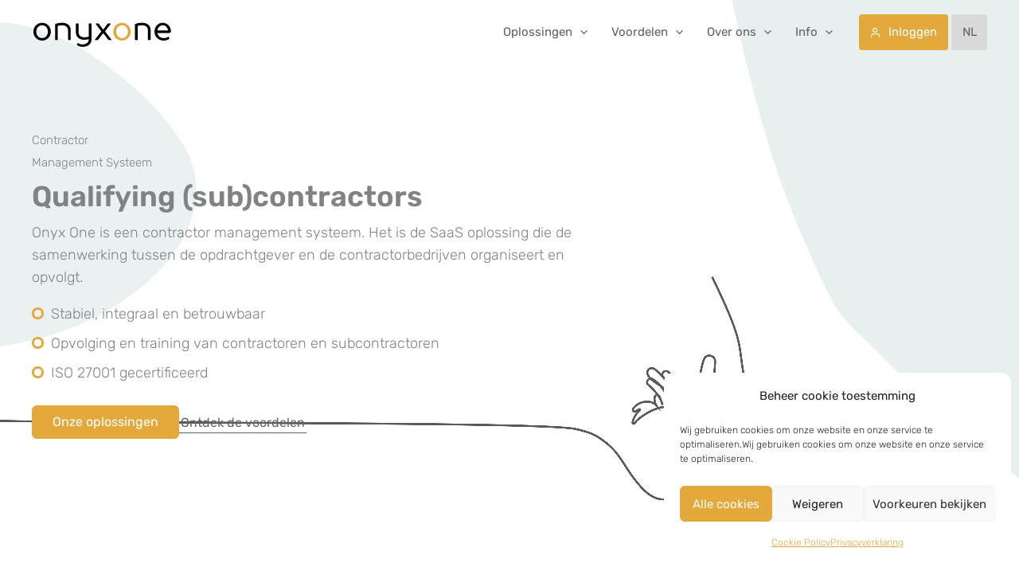

--- FILE ---
content_type: text/css; charset=UTF-8
request_url: https://www.onyx-one.com/wp-content/themes/astra-child/style.css?ver=0.0.47
body_size: -445
content:
/**
Theme Name: Astra Child
Author: Sowmedia
Author URI: https://sowmedia.nl
Description: Child theme for Astra
Version: 0.0.47
License: GNU General Public License v2 or later
License URI: http://www.gnu.org/licenses/gpl-2.0.html
Text Domain: astra-child
Template: astra
*/
